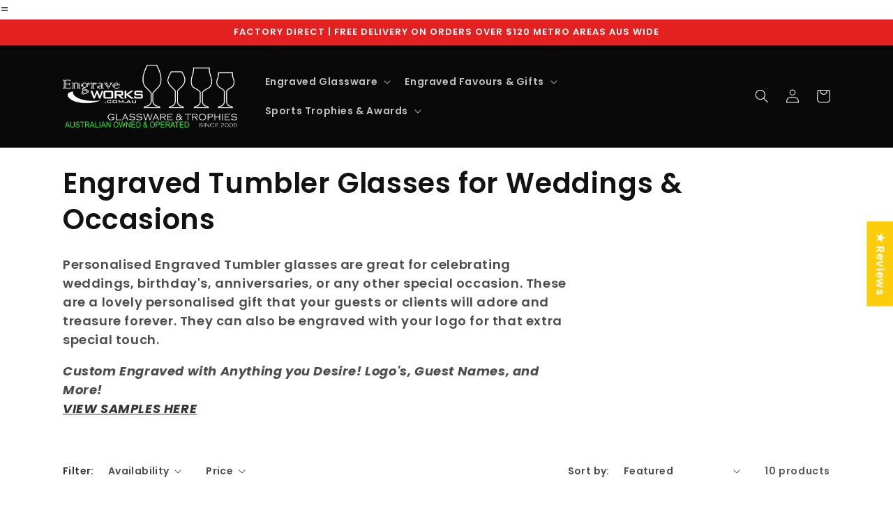

--- FILE ---
content_type: application/javascript
request_url: https://gravity-software.com/js/shopify/cfp_shop36884.js?v=gs4be37c06b7399217ebd58d3b07ffd2e1
body_size: 12792
content:
var comingSoonProducts = { 'boston-mugs': '184', 'cafe-can-mugs': '184', 'cafe-latte-mugs': '184', 'can-dye-sub-mugs': '184', 'can-magic-mugs': '184', 'can-mugs': '184', 'can-polymer-dye-syb-mugs': '184', 'cappuccino-cup-mugs': '184', 'cappuccino-saucer-mugs': '184', 'casablanca-mugs': '184', 'conical-cappuccino-cup-mugs': '184', 'corporate-beer-mugs-engraved': '184', 'espresso-saucer-mugs': '184', 'flare-dye-sub-mugs': '184', 'flare-mugs': '184', 'fuji-dye-sub-mugs': '184', 'fuji-mugs': '184', 'latte-magic-mugs': '184', 'latte-mugs-1': '184', 'manhattan-mugs': '184', 'mini-casablanca-mugs': '184', 'pen-cup-mugs': '184', 'titan-mugs': '184', 'toucan-mugs': '184', 'tulip-espresso-cup-mugs': '184', 'curlz-mugs': '184', 'conical-espresso-cup': '184', 'latte-dye-sub': '184', 'beer-brasserie-glass-with-engraved-logo': '184', 'copy-of-corporate-engraved-beer-brasserie-glass': '184', 'corporate-beer-pilsener-engraved': '184', 'corporate-champagne-glass-engraved': '184', 'corporate-engraved-beer-mug': '184', 'corporate-hi-ball-tumbler-engraved': '184', 'corporate-stemless-wine-glass-engraved': '184', 'corporate-tumbler-engraved': '184', 'corporate-whiskey-quartet-glass-engraved': '184', 'hi-ball-tumbler-engraved-corporate': '184', 'corporate-wine-glass-engraved': '184', 'copy-of-3d-breakthru-athletics-trophies-120mm-595-17fb': '184', '3d-breakthru-athletics-trophies-135mm-595-17fc': '184', '3d-breakthru-athletics-trophies-135mm-595-17ma': '184', '3d-breakthru-athletics-trophies-150mm-595-17mb': '184', '3d-breakthru-athletics-trophies-150mm-595-17mc': '184', 'all-action-hero-athletics-trophies-140mm-742-17fa': '184', 'all-action-hero-athletics-trophies-140mm-742-17ma': '184', 'all-action-hero-athletics-trophies-160mm-742-17fb': '184', 'all-action-hero-athletics-trophies-160mm-742-17mb': '184', 'all-action-hero-athletics-trophies-180mm-742-17mc': '184', 'breakthru-athletics-trophies-150mm-530-17f': '184', 'breakthru-athletics-trophies-150mm-530-17m': '184', 'breakthru-athletics-trophies-175mm-531-17f': '184', 'breakthru-athletics-trophies-175mm-531-17m': '184', 'breakthru-athletics-trophies-200mm-532-17f': '184', 'breakthru-athletics-trophies-200mm-532-17m': '184', 'fanatics-athletics-trophies-115mm-729-17a': '184', 'holystar-athletics-trophies-110mm-587-17a': '184', 'holystar-athletics-trophies-120mm-587-17b': '184', 'layout-athletics-trophies-105mm-744-17': '184', 'layout-athletics-trophies-140mm-745-17': '184', 'layout-athletics-trophies-165mm-746-17': '184', 'little-champs-athletics-trophies-130mm-601s-17f': '184', 'little-champs-athletics-trophies-130mm-601s-17m': '184', '3d-break-thru-aussie-rules-trophies-120mm-595-3': '184', '3d-break-thru-aussie-rules-trophies-120mm-735-3': '184', '3d-break-thru-aussie-rules-trophies-150mm-595a-3': '184', '3d-break-thru-aussie-rules-trophies-150mm-735a-3': '184', '3d-break-thru-aussie-rules-trophies-175mm-595b-3': '184', '3d-break-thru-aussie-rules-trophies-175mm-735b-3': '184', '3d-break-thru-aussie-rules-trophies-200mm-595c-3': '184', '3d-break-thru-aussie-rules-trophies-200mm-735c-3': '184', '3d-break-thru-aussie-rules-trophies-300mm-595d-3': '184', '3d-break-thru-aussie-rules-trophies-300mm-735d-3': '184', 'break-thru-baseball-softball-trophies-135mm-s171803b': '184', 'break-thru-baseball-softball-trophies-150mm-s171803c': '184', '3d-break-thru-basketball-trophies-595-7f': '184', '3d-break-thru-basketball-trophies-595-7m': '184', '3d-break-thru-basketball-trophies-595a-7f': '184', '3d-break-thru-basketball-trophies-595a-7m': '184', '3d-break-thru-basketball-trophies-595b-7f': '184', '3d-break-thru-basketball-trophies-595b-7m': '184', '3d-break-thru-basketball-trophies-595c-7f': '184', '3d-break-thru-basketball-trophies-595c-7m': '184', '3d-break-thru-football-soccer-trophies-120mm-595-9f': '184', '3d-break-thru-football-soccer-trophies-120mm-595-9m': '184', '3d-break-thru-football-soccer-trophies-150mm-595a-9f': '184', '3d-break-thru-football-soccer-trophies-150mm-595a-9m': '184', '3d-break-thru-football-soccer-trophies-175mm-595b-9f': '184', '3d-break-thru-football-soccer-trophies-175mm-595b-9m': '184', '3d-break-thru-football-soccer-trophies-200mm-595c-9f': '184', '3d-break-thru-football-soccer-trophies-200mm-595c-9m': '184', '3d-break-thru-female-football-soccer-trophies-120mm-735-9f': '184', '3d-break-thru-female-football-soccer-trophies-150mm-735a-9f': '184', '3d-break-thru-female-football-soccer-trophies-175mm-735b-9f': '184', '3d-break-thru-female-football-soccer-trophies-200mm-735c-9f': '184', '3d-break-thru-male-football-soccer-trophies-120mm-735-9m': '184', '3d-break-thru-male-football-soccer-trophies-150mm-735a-9m': '184', '3d-break-thru-male-football-soccer-trophies-175mm-735b-9m': '184', '3d-break-thru-male-football-soccer-trophies-200mm-735c-9m': '184', '3d-breakthrough-batsman-cricket-trophies-120mm-595-1bata': '184', '3d-breakthrough-batsman-cricket-trophies-135mm-595-1batb': '184', '3d-breakthrough-batsman-cricket-trophies-150mm-595-1batc': '184', '3d-breakthrough-bowler-cricket-trophies-135mm-595-1bowb': '184', '3d-breakthrough-bowler-cricket-trophies-150mm-595-1bowc': '184', '3d-breakthrough-fielder-cricket-trophies-120mm-595-1flda': '184', '3d-breakthrough-fielder-cricket-trophies-135mm-595-1fldb': '184', '3d-breakthrough-fielder-cricket-trophies-150mm-595-1fldc': '184', 'abstract-metal-on-crystal-golf-trophies-267mm-gg267': '184', 'abstract-metal-on-crystal-golf-trophies-292mm-gg292': '184', 'abstract-metal-on-crystal-golf-trophies-317mm-gg317': '184', 'all-action-batsman-cricket-trophies-185mm-742-1batb': '184', 'all-action-batsman-cricket-trophies-225mm-742-1batc': '184', 'all-action-batsman-cricket-trophies-240mm-742-1batd': '184', 'all-action-batsman-cricket-trophies-270mm-742-1bate': '184', 'all-action-bowler-cricket-trophies-160mm-742-1bowa': '184', 'all-action-bowler-cricket-trophies-185mm-742-1bowb': '184', 'all-action-bowler-cricket-trophies-225mm-742-1bowc': '184', 'all-action-bowler-cricket-trophies-240mm-742-1bowd': '184', 'all-action-bowler-cricket-trophies-270mm-742-1bowe': '184', 'all-action-fielder-cricket-trophies-160mm-742-1flda': '184', 'all-action-fielder-cricket-trophies-225mm-742-1fldb': '184', 'all-action-hero-female-football-soccer-trophies-140mm-742s-9fa': '184', 'all-action-hero-female-football-soccer-trophies-160mm-742s-9fb': '184', 'all-action-hero-female-football-soccer-trophies-200mm-742s-9fc': '184', 'all-action-hero-female-football-soccer-trophies-225mm-742s-9fd': '184', 'all-action-hero-female-football-soccer-trophies-240mm-742s-9fe': '184', 'all-action-hero-female-football-soccer-trophies-270mm-742s-9ff': '184', 'all-action-hero-male-football-soccer-trophies-140mm-742s-9ma': '184', 'all-action-hero-male-football-soccer-trophies-160mm-742s-9mb': '184', 'all-action-hero-male-football-soccer-trophies-200mm-742s-9mc': '184', 'all-action-hero-male-football-soccer-trophies-225mm-742s-9md': '184', 'all-action-hero-male-football-soccer-trophies-250mm-742s-9me': '184', 'all-action-hero-male-football-soccer-trophies-270mm-742s-9mf': '184', 'all-action-hero-fem-aussie-rules-trophies-190mm-742s-3fb': '184', 'all-action-hero-fem-aussie-rules-trophies-225mm-742s-3fc': '184', 'all-action-hero-fem-aussie-rules-trophies-270mm-742s-3fd': '184', 'all-action-hero-aussie-rules-trophy-160mm-742s-3a': '184', 'all-action-hero-aussie-rules-trophies-190mm-742s-3b': '184', 'all-action-hero-aussie-rules-trophies-225mm-742s-3c': '184', 'all-action-hero-aussie-rules-trophies-270mm-742s-3d': '184', 'all-action-hero-aussie-rules-trophies-310mm-742s-3e': '184', 'all-action-hero-aussie-rules-trophies-360mm-742s-3f': '184', 'all-action-hero-baseball-softball-trophies-140mm-742-5ma': '184', 'all-action-hero-baseball-softball-trophies-160mm-742-5fb': '184', 'all-action-hero-baseball-softball-trophies-160mm-742-5mb': '184', 'all-action-hero-baseball-softball-trophies-200mm-742-5fc': '184', 'all-action-hero-baseball-softball-trophies-200mm-742-5mc': '184', 'all-action-series-basketball-trophies-140mm-742-7fa': '184', 'all-action-series-basketball-trophies-140mm-742-7ma': '184', 'all-action-series-basketball-trophies-160mm-742-7fb': '184', 'all-action-series-basketball-trophies-160mm-742-7mb': '184', 'all-action-series-basketball-trophies-200mm-742-7fc': '184', 'all-action-series-basketball-trophies-200mm-742-7mc': '184', 'engraved-sports-trophey-glassware': '184', 'ar-team-shirt-stand-aussie-rules-trophies-133mm-747-3': '184', 'ar-team-shirt-stand-aussie-rules-trophies-165mm-748-3': '184', 'ar-team-shirt-stand-aussie-rules-trophies-195mm-749-3': '184', 'aussie-rules-football-trophies': '184', 'basketball-trophies': '184', 'black-tomahawk-timber-golf-trophies-200mm-x6115': '184', 'black-tomahawk-timber-golf-trophies-235mm-x6115': '184', 'black-tomahawk-timber-golf-trophies-270mm-x6115': '184', 'black-tomahawk-timber-golf-trophies-305mm-x6115': '184', 'black-tomahawk-timber-golf-trophies-340mm-x6115': '184', 'blue-apollo-crystal-golf-trophies-250mm-wc117a': '184', 'blue-apollo-crystal-golf-trophies-275mm-wc117b': '184', 'break-thru-athletics-trophies-150mm-530-3': '184', 'break-thru-athletics-trophies-175mm-531-3': '184', 'break-thru-athletics-trophies-200mm-532-3': '184', 'bronze-medal-golf-trophies-md909b': '184', 'bronze-medal-golf-trophies-mh909b': '184', 'budget-crystal-golf-trophies-125mm-g5035': '184', 'budget-crystal-golf-trophies-125mm-g6019': '184', 'budget-crystal-golf-trophies-155mm-g5036': '184', 'budget-crystal-golf-trophies-155mm-g6020': '184', 'budget-crystal-golf-trophies-175mm-g5037': '184', 'budget-crystal-golf-trophies-175mm-g6021': '184', 'champion-baseball-softball-trophies-150mm-739-5a': '184', 'champion-football-soccer-trophies-150mm-600-1g': '184', 'champion-series-football-soccer-trophies-150mm-600-1s': '184', 'champion-series-football-soccer-trophies-175mm-600-2g': '184', 'champion-series-football-soccer-trophies-175mm-600-2s': '184', 'champion-series-football-soccer-trophies-195mm-600-3g': '184', 'champion-series-football-soccer-trophies-195mm-600-3s': '184', 'champion-series-football-soccer-trophies-225mm-600-4g': '184', 'champion-series-football-soccer-trophies-225mm-600-4s': '184', 'champion-series-football-soccer-trophies-280mm-600-5g': '184', 'champion-series-football-soccer-trophies-280mm-600-5s': '184', 'champion-series-football-soccer-trophies-340mm-600-6g': '184', 'champion-series-football-soccer-trophies-340mm-600-6s': '184', 'champion-series-football-soccer-trophies-450mm-600-7g': '184', 'champion-series-football-soccer-trophies-450mm-600-7s': '184', 'claret-jug-on-round-base-golf-trophies-230mm-g7011': '184', 'claret-jug-on-round-base-golf-trophies-315mm-g7012': '184', 'claret-jug-on-round-base-golf-trophies-355mm-g7013': '184', 'contest-aussie-rules-trophies-175mm-599-3a': '184', 'contest-aussie-rules-trophies-200mm-599-3b': '184', 'contest-aussie-rules-trophies-250mm-599-3c': '184', 'contest-aussie-rules-trophies-300mm-599-3d': '184', 'contest-aussie-rules-trophies-350mm-599-3e': '184', 'contest-aussie-rules-trophies-400mm-599-3f': '184', 'contest-football-soccer-trophies-150mm-599-9fa': '184', 'contest-football-soccer-trophies-175mm-599-9fb': '184', 'contest-football-soccer-trophies-200mm-599-9fc': '184', 'contest-football-soccer-trophies-225mm-599-9fd': '184', 'contest-football-soccer-trophies-250mm-599-9fe': '184', 'crystal-pedestal-golf-trophies-240mm-g6016': '184', 'crystal-pedestal-golf-trophies-265mm-g6017': '184', 'crystal-pedestal-golf-trophies-290mm-g6018': '184', 'crystal-wedge-golf-trophies-200mm-gw217s': '184', 'crystal-wedge-golf-trophies-240mm-gw217m': '184', 'crystal-wedge-golf-trophies-280mm-gw217l': '184', 'crystal-with-black-base-golf-trophies-200mm-cc914s': '184', 'crystal-with-black-base-golf-trophies-230mm-cc914m': '184', 'crystal-with-black-base-golf-trophies-250mm-cc914l': '184', 'cup-trophy-golf-trophies-235mm-g6013': '184', 'cup-trophy-golf-trophies-335mm-g6014': '184', 'cup-trophy-golf-trophies-395mm-g6015': '184', 'curve-ball-aussie-rules-trophies-150mm-768-3a': '184', 'curve-ball-aussie-rules-trophies-175mm-768-3b': '184', 'curve-ball-aussie-rules-trophies-200mm-768-3c': '184', 'curve-ball-basketball-trophy-768-7a': '184', 'curve-ball-basketball-trophy-768-7b': '184', 'curve-ball-basketball-trophy-768-7c': '184', 'curve-ball-basketball-trophies-768-7d': '184', 'curve-ball-basketball-trophies-768-7e': '184', 'curve-ball-football-soccer-trophies-150mm-768-9a': '184', 'curve-ball-football-soccer-trophies-175mm-768-9b': '184', 'curve-ball-football-soccer-trophies-200mm-768-9c': '184', 'curve-ball-football-soccer-trophies-225mm-768-9d': '184', 'curve-ball-football-soccer-trophies-250mm-768-9e': '184', 'dance-trophies': '184', 'dynamo-aussie-rules-trophies125mm-769-3a': '184', 'engraved-glass-gift-sets': '184', 'ar-star-cut-out-with-t-shirt-aussie-rules-trophy-135mm-737-3a': '184', 'dynamo-aussie-rules-trophies-150mm-769-3c': '184', 'ezi-rez-stand-aussie-rules-trophies-175mm-10a-cf3g': '184', 'ezi-rez-stand-aussie-rules-trophies-175mm-10a-cf3m': '184', 'ezi-rez-stand-aussie-rules-trophies-200mm-10b-cf3g': '184', 'ezi-rez-stand-aussie-rules-trophies-200mm-10b-cf3m': '184', 'ezi-rez-stand-aussie-rules-trophies-230mm-10c-cf39g': '184', 'ezi-rez-stand-aussie-rules-trophies-230mm-10c-cf3g': '184', 'ezi-rez-stand-aussie-rules-trophies-230mm-10c-cf3m': '184', 'flexee-aussie-rules-trophy-150mm-750-3': '184', 'handball-aussie-rules-trophies-225mm-778-3d': '184', 'holy-star-generic-athletics-trophies-175mm-587-gd-a': '184', 'holy-star-athletics-trophies-175mm-587c-3': '184', 'inspiration-aussie-rules-trophies-200mm-598-3e': '184', 'little-champs-aussie-rules-trophies-125mm-601g-3': '184', 'little-champs-aussie-rules-trophies-125mm-601s-3': '184', 'little-star-aussie-rules-trophies-130mm-765-3': '184', 'phoenix-aussie-rules-trophies-150mm-770-3c': '184', 'platinum-breakthrough-ar-aussie-rules-trophies-250mm-731-3e': '184', 'platinum-pyramid-ar-aussie-rules-trophies-200mm-730-3d': '184', 'res-ilient-ball-stand-athletics-trophies-180mm-585b-3': '184', 'res-ilient-team-shirt-dress-ball-stand-athletics-trophies-110mm-594a-3': '184', 'res-ilient-team-shirt-dress-ball-stand-aussie-rules-trophies-130mm-594b-3': '184', 'smiley-on-base-aussie-rules-trophy-125mm-755-3': '184', 'speckie-aussie-rules-trophies-275mm-764s-3c': '184', 'spinner-aussie-rules-trophies-112mm-883-3': '184', 'spinner-aussie-rules-trophies-145mm-884-3': '184', 'super-boot-aussie-rules-trophies-280mm-762s-3d': '184', 'swoosh-aussie-rules-trophies-155mm-609-3c': '184', 't-shirt-boot-aussie-rules-trophies-145mm-596-3': '184', 'twisted-boot-athletics-trophies-225mm-763d': '184', 'v-series-aussie-rules-trophies-200mm-736-3c': '184', 'velocity-fem-aussie-rules-trophies-225mm-727-3fd': '184', 'velocity-generic-aussie-rules-trophies-155mm-726-3b': '184', 'velocity-aussie-rules-trophies-225mm-727-3d': '184', 'fanatics-generic-aussie-rules-trophies-155mm-729-gc': '184', 'fanatics-aussie-rules-trophies-155mm-729-3c': '184', 'abstract-football-figurine-football-soccer-trophy-150mm-581-9': '184', 'boot-and-ball-budget-trophy-football-soccer-trophy-85mm-580-9': '184', 'dynamo-football-soccer-trophies-150mm-769-9c': '184', 'ezi-rez-stand-football-soccer-trophies-175mm-10a-cf9f': '184', 'ezi-rez-stand-football-soccer-trophies-175mm-10a-cf9g': '184', 'ezi-rez-stand-football-soccer-trophies-175mm-10a-cf9m': '184', 'ezi-rez-stand-football-soccer-trophies-200mm-10b-cf9f': '184', 'ezi-rez-stand-football-soccer-trophies-200mm-10b-cf9g': '184', 'ezi-rez-stand-football-soccer-trophies-200mm-10b-cf9m': '184', 'ezi-rez-stand-football-soccer-trophies-230mm-10c-cf9f': '184', 'ezi-rez-stand-football-soccer-trophies-230mm-10c-cf9g': '184', 'ezi-rez-stand-football-soccer-trophies-230mm-10c-cf9m': '184', 'f-football-team-shirt-stand-football-soccer-trophies-133mm-747-9f': '184', 'f-football-team-shirt-stand-football-soccer-trophies-133mm-747-9m': '184', 'f-football-team-shirt-stand-football-soccer-trophies-165mm-748-9f': '184', 'f-football-team-shirt-stand-football-soccer-trophies-165mm-748-9m': '184', 'f-football-team-shirt-stand-football-soccer-trophies-195mm-749-9f': '184', 'f-football-team-shirt-stand-football-soccer-trophies-195mm-749-9m': '184', 'fanatics-football-soccer-trophies-155mm-729-9c': '184', 'fanatics-generic-football-soccer-trophies-155mm-729-gc': '184', 'flexee-football-soccer-trophies-150mm-750-9f': '184', 'flexee-football-soccer-trophies-150mm-750-9m': '184', 'flexee-football-soccer-trophies-175mm-752-9f': '184', 'flexee-football-soccer-trophies-175mm-752-9m': '184', 'flexi-rez-football-soccer-trophies-165mm-603-9fa': '184', 'flexi-rez-football-soccer-trophies-165mm-603-9ma': '184', 'flexi-rez-football-soccer-trophies-195mm-603-9fb': '184', 'flexi-rez-football-soccer-trophies-195mm-603-9mb': '184', 'flexi-rez-football-soccer-trophies-210mm-603-9fc': '184', 'flexi-rez-football-soccer-trophies-210mm-603-9mc': '184', 'hand-of-god-football-soccer-trophies-200mm-773-9c': '184', 'holy-star-football-soccer-trophies-175mm-587c-9': '184', 'inspiration-football-soccer-trophies-200mm-598-9fe': '184', 'inspiration-football-soccer-trophies-200mm-598-9me': '184', 'little-champs-football-soccer-trophies-125mm-601g-9f': '184', 'little-champs-football-soccer-trophies-125mm-601g-9m': '184', 'little-champs-football-soccer-trophies-125mm-601s-9f': '184', 'little-champs-football-soccer-trophies-125mm-601s-9m': '184', 'little-star-football-soccer-trophy-130mm-765-9': '184', 'phoenix-football-soccer-trophies-150mm-770-9c': '184', 'platinum-breakthrough-football-soccer-trophies-200mm-731-9md': '184', 'platinum-series-pyramid-football-soccer-trophies-275mm-730-9g': '184', 'raptor-football-soccer-trophies-225mm-612-9e': '184', 'res-ilient-ribbon-wreath-stand-football-soccer-trophies-175mm-593jb-9': '184', 'soulier-dor-football-soccer-trophies-230mm-777-9e': '184', 'star-cut-out-with-t-shirt-football-soccer-trophy-135mm-737-9a': '184', 'striker-female-football-soccer-trophies-225mm-762g-9fd': '184', 'striker-male-football-soccer-trophies-225mm-762g-9md': '184', 'striker-male-football-soccer-trophies-275mm-762g-9mf': '184', 'swoosh-football-soccer-trophies-155mm-609-9c': '184', 't-shirt-boot-football-soccer-trophy-145mm-596-9': '184', 'triumph-series-football-stand-gold-football-soccer-trophies-250mm-725g-9e': '184', 'triumph-series-football-stand-silver-football-soccer-trophies-250mm-725s-9e': '184', 'twisted-boot-football-soccer-trophies-275mm-763e': '184', 'v-series-football-soccer-trophies-200mm-736-9c': '184', 'velocity-female-football-soccer-trophies-250mm-727-9ff': '184', 'velocity-male-football-soccer-trophies-250mm-727-9mf': '184', 'zee-tower-football-soccer-trophies-280mm-608g-9e': '184', 'zee-tower-football-soccer-trophies-280mm-608s-9e': '184', 'engraved-riedel-crystal-wine-glasses': '184', 'corporate-conical-beer-glass-engraved': '184', 'pyramid-ball-stand-cricket-trophies-135mm-728-1a': '184', 'pyramid-ball-stand-cricket-trophies-150mm-728-1b': '184', 'raptor-basketball-trophies-avail-in-5-sizes': '184', 'res-ilient-team-shirt-dress-ball-stand-basketball-trophies-110mm-594a-7': '184', 'res-ilient-team-shirt-dress-ball-stand-basketball-trophies-130mm-594b-7': '184', 'sandwich-cricket-trophies-168mm-597a-1y': '184', 'sandwich-cricket-trophies-195mm-597b-1y': '184', 'sandwich-with-antique-gold-ball-cricket-trophies-168mm-s15-0810': '184', 'sandwich-with-antique-gold-ball-cricket-trophies-168mm-s15-0812': '184', 'sandwich-with-antique-gold-ball-cricket-trophies-195mm-s15-0811': '184', 'sandwich-with-antique-gold-ball-cricket-trophies-195mm-s15-0813': '184', 'team-shirt-stand-female-basketball-trophies-747-7f': '184', 'team-shirt-stand-female-basketball-trophies-748-7f': '184', 'team-shirt-stand-female-basketball-trophies-749-7f': '184', 'team-shirt-stand-male-basketball-trophies-747-7m': '184', 'team-shirt-stand-male-basketball-trophies-748-7m': '184', 'team-shirt-stand-male-basketball-trophies-749-7m': '184', 'triumph-basketball-trophies-725s-7a': '184', 'triumph-basketball-trophies-725s-7b': '184', 'triumph-basketball-trophies-725s-7c': '184', 'v-series-ball-stand-cricket-trophies-150mm-736-1a': '184', 'v-series-ball-stand-cricket-trophies-175mm-736-1b': '184', 'v-series-ball-stand-cricket-trophies-200mm-736-1c': '184', 'velocity-batsman-cricket-trophies-727-1bata': '184', 'velocity-bowler-cricket-trophies-727-1bowa': '184', 'velocity-fielder-cricket-trophies': '184', 'velocity-generic-basketball-trophies-726-7a': '184', 'velocity-generic-basketball-trophies-726-7b': '184', 'velocity-generic-cricket-trophies': '184', 'velocity-basketball-trophies-avail-in-4-sizes': '184', 'victory-ball-stand-cricket-trophies-150mm-741-1a': '184', 'victory-ball-stand-cricket-trophies-175mm-741-1b': '184', 'little-star-tennis-trophies-130mm': '184', 'male-golfer-silver-golf-trophies-3-sizes': '184', 'midnight-metal-golf-trophies-3-sizes': '184', 'on-the-blocks-swimming-trophies': '184', 'phoenix-series-basketball-trophies-avail-in-3-sizes': '184', 'raised-ball-silver-golf-trophies': '184', 'shazam-golfer-golf-trophies-150mm-11617a': '184', 'shazam-golfer-golf-trophies-175mm-11617b': '184', 'shazam-golfer-golf-trophies-200mm-11617c': '184', 'shield-series-athletics-trophies': '184', 'shield-series-baseball-softball-trophies': '184', 'shield-series-basketball-trophies-avail-in-3-sizes': '184', 'shield-series-bronz-swimming-trophies-avail-in-3-sizes': '184', 'shield-series-cricket-trophies': '184', 'shield-series-swimming-trophies-avail-in-3-sizes': '184', 'shield-series-tennis-trophies-avail-in-3-sizes': '184', 'shield-theme-gold-golf-trophies-130mm-13517': '184', 'shield-theme-gold-golf-trophies-160mm-13617': '184', 'shield-theme-gold-golf-trophies-210mm-13717': '184', 'shooting-star-series-athletics-trophies': '184', 'shooting-star-swimming-trophies-avail-in-2-sizes': '184', 'silver-cup-dance-trophies-avail-in-3-sizes': '184', 'silver-cup-dance-trophies-d17-1709-avail-in-4-sizes': '184', 'silver-medal-golf-trophies-md909s': '184', 'silver-medal-golf-trophies-mh909s': '184', 'silver-star-series-athletics-trophies': '184', 'silver-star-series-baseball-softball-trophies': '184', 'silver-star-series-swimming-trophies-avail-in-3-sizes': '184', 'silver-star-series-tennis-trophies-avail-in-3-sizes': '184', 'smash-gold-silver-golf-trophies-155mm-23017b': '184', 'storm-tower-basketball-trophies-avail-in-5-sizes': '184', 'swoosh-series-baseball-softball-trophies': '184', 'swoosh-series-cricket-trophies': '184', 'swoosh-series-tennis-trophies-avail-in-3-sizes': '184', 'copy-of-cricket-trophies-3d-break-thru-series': '184', 'the-ball-golf-trophies-125mm-13917a': '184', 'the-ball-golf-trophies-155mm-13917b': '184', 'the-ball-golf-trophies-185mm-13917c': '184', 'copy-of-golden-pinnacle-basketball-trophies-avail-in-3-sizes': '184', 'velocity-series-athletics-trophies': '184', 'winner-basketball-trophies-avail-in-3-sizes': '184', 'zee-tower-basketball-trophies-avail-in-3-sizes': '184', 'aussie-rules-football-trophies-australia': '10359', 'rugby-trophies': '184', 'rugby-trophies-australia': '10359', 'netball-trophies': '184', 'netball-trophies-australia': '10359', 'dance-trophies-australia': '184', 'summer-sports-trophies-australia': '10359', 'winter-sports-trophies-australia': '10359', 'football-trophies-australia': '184'}; 

textGetAQuote = "Request a Quote Now!";
isenabled = 1;
gsShopId = 36884;
hideAddToCart = 1;
enableElPhone = 0;
elementsSortOrder = 1;
phoneNumberQoute = "1300 66 46 58";
hideprice = 1;
showgetaquote = 0;
showaddtoquote = 0;
addquotebuttontext = "Add to quote";
gscBack = "#e9e9e9";
gscFont = "#333333";
phoneNumberText = "or Call for price";

/*
 * LICENSE NOTE
 * The owner of copyrights for this code is Gravity Software Ltd.
 * In order to use the code you need to install Call For Price application available on shopify appstore.
 * Do not use otherwise. Do not re-distribute. 
 */

/*
textGetAQuote = 'Get a Quote';
hideAddToCart = true;
enableElPhone = 1;
elementsSortOrder = 1;
phoneNumberQoute = '1-847-555-5558';
*/

var foundProductPage = '';

enableElGetQuote = 1;
textGetAQuoteOther = textGetAQuote;
marginTopTelephone = 5;
isFound = false;
dateAppended = false;
buttonStyleForceTheme = true;
buttonStyleClasses = "";
topMediaParentCFP = false;
priceFoundInSection = false;
dialogGS = null;
formGS = null;
GSformId = 0;
hidePrices = hideprice;
badgeCSColor = "#4f4f4f";
replacedSoldOut = false;
comingsoontext = textGetAQuote;
stylesappended = false;
quickViewButtons = [];
hideGetAQuoteOther = true;

textGetAQuoteHeader = 'Get a quote';
if(window.location.href.indexOf('apelacionesamazon') > 0) {
textGetAQuoteHeader = 'Solicitud de presupuesto';
}

if(window.location.href.indexOf('motorkaa') > 0) {
textGetAQuoteHeader = '&nbsp;';
}

if(window.location.href.indexOf('agua') > 0) {
textGetAQuoteHeader = '&nbsp;';
}

if(window.location.href.indexOf('refur') > 0) {
textGetAQuoteHeader = 'Refurbees Help Form';
}

if(window.location.href.indexOf('ipx360') > 0) {
textGetAQuoteHeader = 'request info/quote';
}

if(window.location.href.indexOf('eaglepens') > 0) {
textGetAQuoteHeader = '';
}

(function($){
	
	$.fn.getStyles = function(only, except) {
		
		// the map to return with requested styles and values as KVP
		var product = {};
		
		// the style object from the DOM element we need to iterate through
		var style;
		
		// recycle the name of the style attribute
		var name;
		
		// if it's a limited list, no need to run through the entire style object
		if (only && only instanceof Array) {
			
			for (var i = 0, l = only.length; i < l; i++) {
				// since we have the name already, just return via built-in .css method
				name = only[i];
				product[name] = this.css(name);
			}
			
		} else {
		
			// prevent from empty selector
			if (this.length) {
				
				// otherwise, we need to get everything
				var dom = this.get(0);
				
				// standards
				if (window.getComputedStyle) {
					
					// convenience methods to turn css case ('background-image') to camel ('backgroundImage')
					var pattern = /\-([a-z])/g;
					var uc = function (a, b) {
							return b.toUpperCase();
					};			
					var camelize = function(string){
						return string.replace(pattern, uc);
					};
					
					// make sure we're getting a good reference
					if (style = window.getComputedStyle(dom, null)) {
						var camel, value;
						// opera doesn't give back style.length - use truthy since a 0 length may as well be skipped anyways
						if (style.length) {
							for (var i = 0, l = style.length; i < l; i++) {
								name = style[i];
								camel = camelize(name);
								value = style.getPropertyValue(name);
								product[camel] = value;
							}
						} else {
							// opera
							for (name in style) {
								camel = camelize(name);
								value = style.getPropertyValue(name) || style[name];
								product[camel] = value;
							}
						}
					}
				}
				// IE - first try currentStyle, then normal style object - don't bother with runtimeStyle
				else if (style = dom.currentStyle) {
					for (name in style) {
						product[name] = style[name];
					}
				}
				else if (style = dom.style) {
					for (name in style) {
						if (typeof style[name] != 'function') {
							product[name] = style[name];
						}
					}
				}
			}
		}
		
		// remove any styles specified...
		// be careful on blacklist - sometimes vendor-specific values aren't obvious but will be visible...  e.g., excepting 'color' will still let '-webkit-text-fill-color' through, which will in fact color the text
		if (except && except instanceof Array) {
			for (var i = 0, l = except.length; i < l; i++) {
				name = except[i];
				delete product[name];
			}
		}
		
		// one way out so we can process blacklist in one spot
		return product;
	
	};
	
	// sugar - source is the selector, dom element or jQuery instance to copy from - only and except are optional
	$.fn.copyCSS = function(source, only, except) {
		var styles = $(source).getStyles(only, except);
		this.css(styles);
		
		return this;
	};
	
})(jQuery);

var loadScript = function(url, callback){

    var script = document.createElement("script")
    script.type = "text/javascript";
 
    if (script.readyState){  //IE
        script.onreadystatechange = function(){
            if (script.readyState == "loaded" ||
                    script.readyState == "complete"){
                script.onreadystatechange = null;
                callback();
            }
        };
    } else {  //Others
        script.onload = function(){
            callback();
        };
    }
 
    script.src = url;
    document.getElementsByTagName("head")[0].appendChild(script);

};

function getQuotHTML() {
       
        var forceFontSize = '';

    if(jQCfp("body").css("font-family").indexOf("Arapey") > -1)
        {
        forceFontSize = ' font-size: 22px; ';
        }


    var buttonGetQuote = '<button id="create-user" style="display: block !important; margin-top: 20px; margin-bottom: 10px;">' + textGetAQuote + '</button>';
    var buttonPhoneNr = '<p style="' + forceFontSize + ' margin-top: ' + marginTopTelephone + 'px; margin-bottom: 20px; clear: both;">' + phoneNumberText + ': <a href="tel:' + phoneNumberQoute + '">' + phoneNumberQoute + '</a></p>';
    
    var btnsContent = '';
    
    if(elementsSortOrder == 1) {
        if(enableElGetQuote) { 
            btnsContent += buttonGetQuote;
        }   
        if(enableElPhone) {
            btnsContent += buttonPhoneNr;
        }        
    }   
    
    if(elementsSortOrder == 2) {
        if(enableElPhone) { 
            btnsContent += buttonPhoneNr;
        }        
        if(enableElGetQuote) {
            btnsContent += buttonGetQuote;
        }   
    }   
    return btnsContent + '<div id="dialog-form" title="' + textGetAQuoteHeader + '"></div>';
    //return btnsContent + '<div id="dialog-form" title="' + textGetAQuoteHeader + '"><form><fieldset><label for="name">Name</label><input type="text" name="name" id="name" value="" placeholder="Your name" class="text ui-widget-content ui-corner-all"><label for="email">E-mail</label><input type="text" name="email" id="email" placeholder="Your e-mail" class="text ui-widget-content ui-corner-all"><label for="telephonenr">Telephone</label><input type="text" name="telephonenr" id="telephonenr" placeholder="Optional" class="text ui-widget-content ui-corner-all"><input type="submit" tabindex="-1" style="position:absolute; top:-1000px"></fieldset></form></div>';
}


function replaceTextRecursiveEach($element){
    $element.children().each(function () {
        var $currentElement = jQCfp(this);
        if(jQCfp(this).text() != '') {
            //jQCfp(this).text("Get Notified");
	    //jQCfp(this).attr("class", "");

var csElement = this;

jQCfp(document).on('change', this, function() {   
            jQCfp(csElement).text(textGetAQuote);
            jQCfp(csElement).attr("onlick", "return false;");
            jQCfp(csElement).attr("id", "REMOVEDID2");
	    jQCfp(csElement).attr('disabled','disabled');
});

            jQCfp(this).text(textGetAQuote);
	    jQCfp(this).attr("onlick", "return false;");
	    jQCfp(this).attr("id", "REMOVEDID2");
	    jQCfp(this).attr('disabled','disabled');
            
            setTimeout(function() {
                    jQCfp(csElement).text(textGetAQuote);
                    jQCfp(csElement).attr("onlick", "return false;");
                    jQCfp(csElement).attr("id", "REMOVEDID2");
                    jQCfp(csElement).attr('disabled','disabled');
            }, 500);            
            
        }
        replaceTextRecursiveEach($currentElement);
    });
}

function replaceTextRecursiveEach0($element){

var csElement = $element;

jQCfp(document).on('change', $element, function() {   
            jQCfp(csElement).text(textGetAQuote);
            jQCfp(csElement).attr("onlick", "return false;");
            jQCfp(csElement).attr("id", "REMOVEDID2");
	    jQCfp(csElement).attr('disabled','disabled');
});

	    //$element.attr("class", "");
            $element.text(textGetAQuote);
            $element.attr("onlick", "return false;");
            $element.attr("id", "REMOVEDID2");
	    $element.attr('disabled','disabled');
}


function replaceTextRecursiveEach2($element){
//alert($element.text());
        if($element.text().indexOf("Sold") >= 0) {
	    //jQCfp(this).text("Get Notified");
            $element.text(textGetAQuote);
	    $element.attr("onlick", "return false;");
        }

    $element.each(function () {
        var $currentElement = jQCfp(this);
        if(jQCfp(this).text().indexOf("Sold") >= 0) {
            //jQCfp(this).text("Get Notified");
            jQCfp(this).text(textGetAQuote);
	    jQCfp(this).attr("onlick", "return false;");
        }
        replaceTextRecursiveEach2($currentElement);
    });
}

function replaceTextRecursiveEach3($element){
    $element.children(":visible").each(function () {
        var $currentElement = jQCfp(this);
	var textLower = jQCfp(this).text().toLowerCase();
	var indexOfSold = textLower.indexOf("sold");
	var indexOfOut = textLower.indexOf("out of");
        if(indexOfSold == 0 || indexOfSold == 1 || indexOfOut == 0 || indexOfOut == 1 || textLower.indexOf("uppseld") > 0 || textLower.indexOf("stock") > 0 || textLower.indexOf("unavail") > 0) {
           //jQCfp(this).text("Get Notified");
            jQCfp(this).text(textGetAQuoteOther);
	    jQCfp(this).attr("id", "REMOVEDID4");
            replacedSoldOut = true;
        }
        replaceTextRecursiveEach3($currentElement);
    });
}


var findMediaTopParentCFP = function(firstImageElement, buttonsGS){
    var topLevelElement = jQCfp(firstImageElement);
    var previousTopLevelElement = topLevelElement;
    
    while(true) {
        previousTopLevelElement = topLevelElement;
        topLevelElement = topLevelElement.parent();
        
        if(topLevelElement.prop("tagName") == undefined) {
            return false;
        }
        
        var nodeName = topLevelElement.prop("tagName").toLowerCase();
        if(nodeName == "body") {
            return false;
        }

        var topLevelFound = false;
        jQCfp.each( buttonsGS, function( index, button ) {
            //console.log(button);
            if(jQCfp.contains(topLevelElement.get(0), button)) {
                topLevelFound = true;
            }
        }); 
        
        if(topLevelFound) {
            return previousTopLevelElement;
        }
    }
    return false;
};

var loopForPrice = function (parentElement) {
    
    if(hideprice != 1) {
        return;
    }
    
    jQCfp( "img" ).each(function() {                
        if(topMediaParentCFP == false) {
            topMediaParentCFP = findMediaTopParentCFP(this, parentElement);
        }
    });
   
    if(topMediaParentCFP == false) {
    
    jQCfp( "[class*=image]" ).each(function() {
        if(topMediaParentCFP == false) {
            topMediaParentCFP = findMediaTopParentCFP(this, parentElement);
        }
    });
    }  
 
    if(topMediaParentCFP != false) {
        //jQCfp(topMediaParentCFP).parent().css("background-color", '#1111cc'); 
    }
    
    priceFoundInSection = false;
    
    if(topMediaParentCFP == false) {
        //topMediaParentCFP = topMediaParent;
    }

var elementToValidate;

if(topMediaParentCFP == false) {
    elementToValidate = jQCfp(jQCfp("body").get(0));
}
else {
    elementToValidate = topMediaParentCFP.parent();    
}    

    loopForQtyChildrenAndReplace(elementToValidate);    
    while(true) {

            var nodeName = elementToValidate.prop("tagName").toLowerCase();
            if((nodeName == "body") || (nodeName == "html") || (priceFoundInSection == true)) {
                return false;
            }
        
            loopForPriceChildrenAndReplace(elementToValidate);
            elementToValidate = elementToValidate.parent();
    }
}

var loopForQtyChildrenAndReplace = function (parentElement) {
    
    if(parentElement == null) {
        return;
    }

    var Nodecontent = "";
        try {
            var elementHash = getHashBasicCFP(parentElement);
            if(elementHash.indexOf("qty") >= 0 || elementHash.indexOf("quantity") >= 0) {           
                if(parentElement.html().toLowerCase().indexOf("add") == -1) {
                    parentElement.remove();
                }
            } 
        }
        catch(err) {
            return false;
        }
        parentElement.children().each(function () {
            loopForQtyChildrenAndReplace(jQCfp(this));
        });
        return false;        
}

var loopForPriceChildrenAndReplace = function (parentElement) {
    
    if(parentElement == null) {
        return;
    }

    var Nodecontent = "";
        try {
            var elementHash = getHashBasicCFP(parentElement);
//            if(elementHash.indexOf("price") >= 0) {           
if((elementHash.indexOf("price") >= 0) && (elementHash.indexOf("product-page--price-n-button-wrapper") == -1)) {
                priceFoundInSection = true;
                parentElement.remove();
            } 
        }
        catch(err) {
            return false;
        }
        parentElement.children().each(function () {
            loopForPriceChildrenAndReplace(jQCfp(this));
        });
        return false;        
}

var loopForPriceChildrenAndReplaceOther = function (parentElement, skipFirst) {
    
    if(hideprice != 1) {
        return;
    }    
    
    if(parentElement == null) {
        return;
    }

    if(jQCfp(parentElement).find(".grid-link__meta").length > 0) {
        jQCfp(parentElement).find(".grid-link__meta").remove();
    }

    var Nodecontent = "";
        try {
                if(!skipFirst) {
                var elementHash = getHashBasicCFP(parentElement);
                if(elementHash.indexOf("price") >= 0) {           
                    parentElement.remove();
                } 
            }
        }
        catch(err) {
            return false;
        }
        parentElement.children().each(function () {
            loopForPriceChildrenAndReplaceOther(jQCfp(this), false);
        });
        return false;        
}

function getHashBasicCFP(elementForHash) {
	var hash = '';
	//elementForHash = jQCfp(elementForHash);
	if(hasValueCFP(jQCfp(elementForHash).attr('class')) != false) {
		hash = hash + jQCfp(elementForHash).attr('class');
	}

        if(hasValueCFP(jQCfp(elementForHash).attr('id')) != false) {
                hash = hash + jQCfp(elementForHash).attr('id');
        }

        if(hasValueCFP(jQCfp(elementForHash).attr('name')) != false) {
                hash = hash + jQCfp(elementForHash).attr('name');
        }

	return hash.toLowerCase();
}


var loopForPriceOLD = function (parentElement) {
    if(loopForPriceChildrenAndReplace(parentElement)) {
        return true;
    }
    //return loopForPrice(parentElement.parent());
}

var loopForPriceChildrenAndReplaceOLD = function (parentElement) {
    
    // if has price change
    //parentElement 
    
    if(parentElement == null) {
        return;
    }

    var Nodecontent = "";
        try {
            Nodecontent = parentElement.clone().children().remove().end().text();
            //console.debug(Nodecontent);
            var regexTest = /(?=.)\£(([1-9][0-9]{0,2}(,[0-9]{3})*)|[0-9]+)?(\.[0-9]{1,2})?/;
            if(regexTest.test(Nodecontent)) {
                jQCfp(parentElement).css("background-color", '#1111cc');               
                parentElement.remove();
                return true;
            } 
        }
        catch(err) {
            return false;
        }
        parentElement.children().each(function () {
            loopForPriceChildrenAndReplace(jQCfp(this));
        });
        return false;        
}

function goParentOtherFinal($element, isFirst){
        var parentElement = jQCfp($element).parent();
        if(isFirst) {
        parentElement = $element;
        }
        var isFoundFinal = false;
        jQCfp(parentElement).find('img').each(function () {
                if(!jQCfp.contains($element.get(0), this)) {
                        isFoundFinal = true;
                }
        });
        if(isFoundFinal) {
                return $element;
        }

        var nodeName = parentElement.prop("tagName").toLowerCase();
        if(nodeName == "body") {
            return false;
        }

        return goParentOtherFinal(parentElement, false);
}

var copyCSSAndReset = function(sourceBtn, cmButton) {
    
    jQCfp(cmButton).attr("style", "");
    
    var minWidthBasedOnOld = jQCfp(sourceBtn).width();
    jQCfp(cmButton).copyCSS(jQCfp(sourceBtn));
    jQCfp(cmButton).css("min-width", minWidthBasedOnOld);
    jQCfp(cmButton).css("width", "auto");
    jQCfp(cmButton).attr("onlick", "return false;");
    jQCfp(cmButton).attr("value", textGetAQuote); 
    jQCfp(cmButton).attr("class", ""); 
    jQCfp(cmButton).attr("style", jQCfp(cmButton).attr("style") + "; margin-top: 20px !important; margin-bottom: 10px !important; ");
    jQCfp(cmButton).show();
    var nodeName = cmButton.prop("tagName").toLowerCase();
    if(nodeName == "button") {
        jQCfp(cmButton).html(textGetAQuote);
    }                           
    return jQCfp(cmButton);
}

var copyCSSAndReset2 = function(sourceBtn, cmButton, sourceBtnStyle) {

    jQCfp(cmButton).attr("style", "");

    var minWidthBasedOnOld = jQCfp(sourceBtn).width();
    jQCfp(cmButton).copyCSS(jQCfp(sourceBtnStyle));
    jQCfp(cmButton).css("min-width", minWidthBasedOnOld);
    jQCfp(cmButton).css("width", "auto");
    jQCfp(cmButton).attr("onlick", "return false;");
    jQCfp(cmButton).attr("value", textGetAQuote);
    jQCfp(cmButton).attr("class", "");
    jQCfp(cmButton).attr("style", jQCfp(cmButton).attr("style") + "; margin-top: 20px !important; margin-bottom: 10px !important; ");
    jQCfp(cmButton).show();
    var nodeName = cmButton.prop("tagName").toLowerCase();
    if(nodeName == "button") {
        jQCfp(cmButton).html(textGetAQuote);
    }
    return jQCfp(cmButton);
}


var enableComingSoonForm = function(form, date) {

    jQCfp(form).find("select").each(function()
      { 
        //jQCfp(this).attr('disabled','disabled');  
      });

    jQCfp(form).find("input").each(function()
      { 
        //jQCfp(this).attr('disabled','disabled');
      });

      //var isFound = false;
var selectorLength =  jQCfp(form).find('button, input[type="submit"], input[type="button"]').length;
    jQCfp(form).find('button, input[type="submit"], input[type="button"]').each(function(index) {
        if(isFound == true) {
	return;
	}
        
        if(!hideprice) {
            jQCfp( "img" ).each(function() {
                if(topMediaParentCFP == false) {
                    topMediaParentCFP = findMediaTopParentCFP(this, jQCfp(this).parent());
                }
            });    
        }            
        
	//var hash = jQCfp(this).attr('id') + jQCfp(this).attr('name') + jQCfp(this).text();
	var hash = getHash(this);
        if(selectorLength == 1 || hash.indexOf("Add") >= 0 || hash.indexOf("add") >= 0 || hash.indexOf("atc-button") >= 0 || hash.indexOf("Buy") >= 0 || hash.indexOf("buy") >= 0 || hash.indexOf("Sold") >= 0 || hash.indexOf("sold") >= 0) {

if((window.location.href.indexOf('ipx360') > 0)) {
//jQCfp("form input").remove();
jQCfp("form label").remove();
}

	    isFound = true;
            //jQCfp(this).replaceWith("<button onclick=\"return false;\">Coming soon</button>");
            //jQCfp(this).attr("onlick", "return false;");
            //jQCfp(this).clone().appendTo( jQCfp(this).parent());
            //if(date != '') {
	if(date != '-1' && date != '') {
                jQCfp(this).parent().append( getQuotHTML() );
                loopForPrice(jQCfp(this).parent());
            }
                        
            copyCSSAndReset(jQCfp(this), jQCfp("#create-user"));
            jQCfp("#create-user").css("visibility", "visible");            
            if(hideAddToCart) {
		jQCfp(".add-to-cart-loader").remove();
                jQCfp(this).attr('disabled','disabled');
                jQCfp(this).remove();
            }
            
            
            //buttonStyleClasses = jQCfp(this).attr('class');
	}
        else {
            //jQCfp(this).attr('disabled','disabled');
        }
    }); 

    if(isFound) {
	return true;	
    }   
	return false;
}

var enableComingSoonFormAnyForm = function(form, date) {

    jQCfp(form).find("select").each(function()
      {
        //jQCfp(this).attr('disabled','disabled');
      });

    jQCfp(form).find("input").each(function()
      {
        //jQCfp(this).attr('disabled','disabled');
      });

    var selectorLength =  jQCfp(form).find('button, input[type="submit"], input[type="button"]').length;
    jQCfp(form).find('button, input[type="submit"], input[type="button"]').each(function(index) {
        if(isFound == true) {
        return;
        }
        
        if(!hideprice) {
            jQCfp( "img" ).each(function() {
                if(topMediaParentCFP == false) {
                    topMediaParentCFP = findMediaTopParentCFP(this, jQCfp(this).parent());
                }
            });    
        }                
        
        var hash = getHash(this);
        if(hash.indexOf("Add") >= 0 || hash.indexOf("add") >= 0 || hash.indexOf("Buy") >= 0 || hash.indexOf("buy") >= 0 || hash.indexOf("Sold") >= 0 || hash.indexOf("sold") >= 0) {
            isFound = true;
            //if(date != '') {
	if(date != '-1' && date != '') {
                jQCfp(this).parent().append( getQuotHTML() );
                loopForPrice(jQCfp(this).parent());
            }
            
            copyCSSAndReset(jQCfp(this), jQCfp("#create-user"));
            
            if(hideAddToCart) {                              
                jQCfp(this).attr('disabled','disabled');
                jQCfp(this).remove();
            }
            //buttonStyleClasses = jQCfp(this).attr('class');
        }
        else {
            //jQCfp(this).attr('disabled','disabled');
        }
    });

    if(isFound) {
        return true;
    }
        return false;
}

var enableComingSoonFormByPars = function(form, date) {
     if(isFound) {
         return false;
     }
     if(!isFound) {
        jQCfp(form).children().each(function(index) {
	    var hash = jQCfp(this).clone().children().remove().end().text().toLowerCase();

	    if(hash.indexOf("out ") >= 0 || hash.indexOf("Out of") >= 0 || hash.indexOf("Sold ") >= 0 || hash.indexOf("sold ") >= 0 || hash.indexOf("add ") >= 0 || hash.indexOf("Add ") >= 0) {

                if((typeof jQCfp(this).attr("class")  !== typeof undefined) && jQCfp(this).attr("class").indexOf("sca-") > -1) {
                        return;
                }
                
                if(!hideprice) {
                    jQCfp( "img" ).each(function() {
                        if(topMediaParentCFP == false) {
                            topMediaParentCFP = findMediaTopParentCFP(this, jQCfp(this).parent());
                        }
                    });    
                }                
                
                isFound = true;
                
                copyCSSAndReset(jQCfp(this), jQCfp("#create-user"));
                
                if(hideAddToCart) {
                    jQCfp(this).attr('disabled','disabled');
                    jQCfp(this).remove();
                }
                //buttonStyleClasses = jQCfp(this).attr('class');
            }
            else {
                //jQCfp(this).attr('disabled','disabled');
            }
	    
	    if(!isFound) {	
	    	enableComingSoonFormByPars(this, date)  
	    }
        });
            
        if(isFound && (!dateAppended)) {
		dateAppended = true;
                //if(date != '') {
		if(date != '-1' && date != '') {
                    jQCfp(form).parent().append( getQuotHTML() );
                    loopForPrice(jQCfp(this).parent());
                }
        }
    }
    return isFound;
}

var productLinkValidate = function(gslinkSource, gssublink) {

    if(gslinkSource == undefined) {
        return false;
    }

    if(gslinkSource.indexOf(gssublink) == -1) {
        return false;
    }

	if(gslinkSource.indexOf("/products/") > 0) {
		var splitByProd = gslinkSource.split("/products");
		gslinkSource = splitByProd[1];
	}

	if(gslinkSource.indexOf("products/") > 0) {
		var splitByProd = gslinkSource.split("products");
		gslinkSource = splitByProd[1];
	}

    gslinkSource = gslinkSource.replace("/", "");

    try {
    var splittUrl = gslinkSource.split(gssublink);
    if(splittUrl[1].length == 0 && splittUrl[0].length == 0) {
        return true;
    }

    var firstCharacter = splittUrl[1].charAt(0);
    if(firstCharacter == '?' || firstCharacter == '#' || firstCharacter == '&' || firstCharacter == "^" || firstCharacter == "$" || firstCharacter == "/" || firstCharacter == "\\" || firstCharacter == "[" || firstCharacter == ":" || firstCharacter == ";" || firstCharacter == "." || firstCharacter == ",") {
        return true;
    }
    else {
        return  false;
    }
    }
    catch(err) {
        
    }     
}

var productPageComingSoon = function(jQCfp) {
    var currentUrl = jQCfp(location).attr('href');
    if(currentUrl.indexOf("products") == -1) {
        return false;
    }
    var splitUrl = currentUrl.split("/products");
    currentUrl = splitUrl[1];    
    
    var productPageFound = false;
    jQCfp.each( comingSoonProducts, function( productUrl, date ) {
    productUrl = encodeURI(productUrl);            
      if(productLinkValidate(currentUrl, productUrl)) {

	  jQCfp(jQCfp("body").get(0)).append("<style> .shopify-payment-button__button, .shopify-payment-button__more-options, .product-or { display: none !important; } .ui-button-icon-only { min-width: unset !important; } #satcb_bar { display: none !important; } </style>");

          foundProductPage = productUrl;
          GSformId = date;

     
 	  var addButtonFound = false; 


          jQCfp('form[action="/cart/add"]').each(function(index) {
	      if(!addButtonFound) {
                if(window.location.href.indexOf('alphascience') > 0) {
                if(jQCfp(this).hasClass("variants")) {
                return;
                }
                }
              	addButtonFound = enableComingSoonForm(this, date);
	      }
          });

          if(!isFound) {
          jQCfp('form[action="/cart/add"]').each(function(index) {
              if(!addButtonFound) {
                addButtonFound = enableComingSoonFormByPars(this, date);
              }
          });
          }

          if(!isFound) {
          jQCfp('form').each(function(index) {
              if(!addButtonFound) {
                addButtonFound = enableComingSoonFormAnyForm(this, date);
              }
          });
          }

        if(!isFound) {
            jQCfp("body").find('span, div, p, #request-price').each(function(index) {
                var hash = jQCfp(this).clone().children().remove().end().text();


                if(hash.indexOf("Not available") >= 0 || hash.indexOf("Sold ") >= 0 || hash.indexOf("sold ") >= 0 || hash.indexOf("Price") >= 0) {
                    if((typeof jQCfp(this).attr("class")  !== typeof undefined) && jQCfp(this).attr("class").indexOf("sca-") > -1) {
                            return;
                    }                    
                    isFound = true;
                    //if(date != '') {
			if(date != '-1' && date != '') {
                        jQCfp(this).parent().append( getQuotHTML() );
                        loopForPrice(jQCfp(this).parent());
                    }
                    jQCfp(this).attr("onlick", "return false;");
                    jQCfp(this).attr("type", "button");
                    
                    copyCSSAndReset(jQCfp(this), jQCfp("#create-user"));
                    
                    if(hideAddToCart) {
                        jQCfp(this).attr('disabled','disabled');
                        jQCfp(this).remove();
                    }
                    //buttonStyleClasses = jQCfp(this).attr('class');
                }
                else {
                    //jQCfp(this).attr('disabled','disabled');
                }
            });
        }

        if(!isFound) {
          jQCfp('form').each(function(index) {
              if(!addButtonFound) {
                enableComingSoonFormByPars(this, date);
              }
          });
        }

        if(!isFound) {
            if(window.location.href.indexOf("almaaudio") > 0) {
            jQCfp("body").find('#notify-me').each(function(index) {

                if(true) {
                    if((typeof jQCfp(this).attr("class")  !== typeof undefined) && jQCfp(this).attr("class").indexOf("sca-") > -1) {
                            return;
                    }
                    isFound = true;
                    //if(date != '') {
			if(date != '-1' && date != '') {
                        jQCfp(this).parent().append( getQuotHTML() );
                       // loopForPrice(jQCfp(this).parent());
                    }
                    jQCfp(this).attr("onlick", "return false;");
                    jQCfp(this).attr("type", "button");

                    var buttonQuoteGS = copyCSSAndReset2(jQCfp(this), jQCfp("#create-user"), jQCfp("#email-submit"));
                    //jQCfp(buttonQuoteGS).attr("style", "");
                    //jQCfp(buttonQuoteGS).removeClass("ui-button");
                    jQCfp(buttonQuoteGS).attr("class", "btn styled-submit");

                    if(hideAddToCart) {
                        jQCfp(this).attr('disabled','disabled');
                        jQCfp(this).remove();
                    }
                    //buttonStyleClasses = jQCfp(this).attr('class');
                }
                else {
                    //jQCfp(this).attr('disabled','disabled');
                }
            });
        }
        }

        productPageFound = true;
      }
    });    
    return productPageFound;
}

var otherSectionsComingSoon = function(jQCfp, skipCurrentProduct) {
if(window.location.href.indexOf('refur') > 0) {
return;
}

jQCfp('a[href*="products"]').each(function(index) {
	if(foundProductPage != '') {
            if(jQCfp(this).attr('href').indexOf(foundProductPage) > 0) {
                    return;
            }
            if(topMediaParentCFP != false) {
                if(jQCfp.contains(this, topMediaParentCFP.get(0)))
                {
                    return false;
                }
            }
            
	}
        var linkPotentialQV2 = jQCfp(this);
        var linkPotentialQVHash2 = getHash(linkPotentialQV2);
        if(linkPotentialQVHash2.toLowerCase().indexOf("next") >= 0 || linkPotentialQVHash2.toLowerCase().indexOf("prev") >= 0) {
            return true;
        }                
	csUrls = getComingSoonUrls();
	var hrefElement = this;
	jQCfp.each( csUrls, function( index2, csUrl ) {
        // CHANGEURLST
	if(!(productLinkValidate(jQCfp(hrefElement).attr('href'), csUrl))) {
	return;
	}            
	var splitHref = jQCfp(hrefElement).attr('href').split("/products");
	var parentOther = goParentOtherXI(hrefElement, splitHref[1]);

	if(parentOther == null) {

		parentOther = jQCfp(hrefElement);
//		return;
	}
        
        var containsOtherProductsSkip = false;
        jQCfp(parentOther).find('a[href*="products"]').each(function(index) {
            // CHANGEURLST
            if(!(productLinkValidate(jQCfp(this).attr('href'), csUrl))) {
                containsOtherProductsSkip = true;
            }
        });          
        if(containsOtherProductsSkip) {
            return;
        }        

        var nodeName = parentOther.prop("tagName").toLowerCase();
        if(nodeName == "body") {
            return false;
        }

        var nodeName = parentOther.parent().prop("tagName").toLowerCase();
        if(nodeName == "body") {
                return false;
        }
        
        
        if(hideAddToCart) {
        var finalEl = goParentOtherFinal(parentOther, true);
        if(finalEl != false ) {
                // remove SCA
                jQCfp(finalEl).addClass("removesca");
		if(stylesappended == false) {
                jQCfp(jQCfp("body").get(0)).append("<style> .removesca .add-to-cart { display: none !important; }  .removesca .price { display: none !important; } .removesca .sca-qv-button-wrap { display: none !important; } .removesca .satcb_quick_buy { display: none !important; } </style>");
		stylesappended = true;
		}
        }
        var currentUrl = jQCfp(location).attr('href');

            // remove all forms
            jQCfp(parentOther).find('form').each(function(index) {
               //jQCfp(hrefElement).remove();
            });        

            jQCfp(parentOther).find('a').each(function(index) {
                var linkPotentialQV = jQCfp(this);
                var linkPotentialQVHash = getHash(linkPotentialQV);
                //console.log(linkPotentialQVHash.toLowerCase());
                if(linkPotentialQVHash.toLowerCase().indexOf("quick") > -1) {
                    quickViewButtons.push(linkPotentialQV);
                }
            jQCfp(parentOther).find("[class*=quick]").each(function(index) {
               quickViewButtons.push(jQCfp(this));
            });        

            jQCfp(parentOther).find("[class*=Quick]").each(function(index) {
               quickViewButtons.push(jQCfp(this));
            });        

            jQCfp(parentOther).find("[class*=QUICK]").each(function(index) {
               quickViewButtons.push(jQCfp(this));
            });        

            jQCfp(parentOther).find("[id*=quick]").each(function(index) {
               quickViewButtons.push(jQCfp(this));
            });        

            jQCfp(parentOther).find("[id*=Quick]").each(function(index) {
               quickViewButtons.push(jQCfp(this));
            });        

            jQCfp(parentOther).find("[id*=QUICK]").each(function(index) {
               quickViewButtons.push(jQCfp(this));
            });        


            });                 
            blockAddButtonsOther(parentOther);	
        }
        
        loopForPriceChildrenAndReplaceOther(parentOther, true);
        
        if(hideAddToCart) {
            replaceTextRecursiveEach3(parentOther);
            if(replacedSoldOut) {
                jQCfp(parentOther).addClass("removeGSBadge");
            }
            if((!replacedSoldOut) && (!hideGetAQuoteOther)) {        
            jQCfp(parentOther).find('img').each(function(index) {

                var contentCS2 = jQuery('<div style="border-radius: 0px; top: 0; border: 2px solid ' + badgeCSColor +  '; position: absolute; left: auto; right: auto; margin-top: 0px; margin-left: 0px; background-color: 0;background-color: ' + badgeCSColor + ';color: #ffffff;opacity: 1;padding-right: 7px;padding-left: 7px;z-index: 1; padding-top: 2px; padding-bottom:1px">' + textGetAQuote + '</div>');
                
                var prependedEl = jQCfp(this).parent().prepend(contentCS2);
                contentCS2.attr("class", "comingSoonBadge2");	    

            });                

            }            
        }
	//jQCfp(parentOther).css("background-color", '#cc1111');
	});
        replacedSoldOut = false;
});

jQCfp.each( quickViewButtons, function( buttonIndex ) {
    try {
        this.remove();
    }
    catch(err) {
        
    }    
    });
    quickViewButtons = [];

}

function hasValueCFP(valueOfAttr) {
	if(valueOfAttr == "undefined") {
		return false;
	}
	if(valueOfAttr == null) {
		return false;
	}
	if(valueOfAttr === false) {
		return false;
	}
	return true;
}

function getHash(elementForHash) {
	var hash = '';
	//elementForHash = jQCfp(elementForHash);
	if(hasValueCFP(jQCfp(elementForHash).attr('class')) != false) {
		hash = hash + jQCfp(elementForHash).attr('class');
	}

        if(hasValueCFP(jQCfp(elementForHash).attr('id')) != false) {
                hash = hash + jQCfp(elementForHash).attr('id');
        }

        if(hasValueCFP(jQCfp(elementForHash).attr('name')) != false) {
                hash = hash + jQCfp(elementForHash).attr('name');
        }

        if(hasValueCFP(jQCfp(elementForHash).attr('value')) != false) {
                hash = hash + jQCfp(elementForHash).attr('value');
        }
	
        if(hasValueCFP(jQCfp(elementForHash).text()) != false) {
                hash = hash + jQCfp(elementForHash).text();
        }
	return hash;
}


function blockAddButtonsOther(otherElement) {
    jQCfp(otherElement).find('button, input[type="submit"], input[type="button"]').each(function(index) {
	var hash =  getHash(this);
        if(hash.indexOf("Add") >= 0 || hash.indexOf("add") >= 0 || hash.indexOf("Buy") >= 0 || hash.indexOf("buy") >= 0 || hash.indexOf("Purchase") >= 0 || hash.indexOf("Sold") >= 0 || hash.indexOf("sold") >= 0) {
            isFound = true;
            jQCfp(this).attr("onlick", "return false;");
            jQCfp(this).attr("value", textGetAQuote);
            replaceTextRecursiveEach(jQCfp(this));
            jQCfp(this).off( "click", "**" );
	    jQCfp(this).attr('disabled','disabled');
	    jQCfp(this).remove();
	}
    });

}


function goParentOtherXI($element, productOtherUrl){
        var hasEndCondition = false;
        var parentElement = jQCfp($element).parent();
        foundParentOther = '';

        jQCfp($element).parent().each(function () {
                if(hasEndCondition) {
                        return foundParentOther;
                }
                jQCfp(this).find('a').each(function(index) {
                        // CHANGEURLST
                        if(!(productLinkValidate(jQCfp(this).attr('href'), productOtherUrl))) {
                                if(jQCfp(this).attr('href').indexOf("/") >= 0) {
                                        hasEndCondition = true;
                                }
                        }
                });
                //console.log(jQCfp(this).find('img').length );
                if(jQCfp(this).find('img').length > 0) {
                if(hasEndCondition) {
                        if(foundParentOther == '') {
                        foundParentOther = jQCfp(this);
                        }
                        return jQCfp(this);
                }
                else {
                        foundParentOther = jQCfp(this);
                }
                }

        });

        if(foundParentOther != '') {
                return foundParentOther;
        }

        if(hasEndCondition) {
                return null;
        }

        return goParentOtherXI(parentElement, productOtherUrl);
}

function getComingSoonUrls() {
    csUrls = [];
    jQCfp.each( comingSoonProducts, function( productUrl, date ) {
        csUrls.push(productUrl);
    });
    return csUrls;
}


hasRun = false; 
    function updateTips( t ) {
      tips
        .text( t )
        .addClass( "ui-state-highlight" );
      setTimeout(function() {
        tips.removeClass( "ui-state-highlight", 1500 );
      }, 500 );
    }
 
    function checkLength( o, n, min, max ) {
      if ( o.val().length > max || o.val().length < min ) {
        o.addClass( "ui-state-error" );
        updateTips( "Length of " + n + " must be between " +
          min + " and " + max + "." );
        return false;
      } else {
        return true;
      }
    }
 
    function checkRegexp( o, regexp, n ) {
      if ( !( regexp.test( o.val() ) ) ) {
        o.addClass( "ui-state-error" );
        updateTips( n );
        return false;
      } else {
        return true;
      }
    }
 
    function sendForm() {
        ("#formframe").contents().find("[tokenid=" + token + "]")
    }
 


var mainCFP = function(){
   
 
    try {
    if(hasRun) {
        return;
    }
    jQCfp(jQCfp("body").get(0)).append("<style> .ui-widget-overlay { z-index: 9999 !important; } .removeGSBadge .comingSoonBadge2 { display: none !important; } </style>");
//jQCfp("body").append("<style>.ui-dialog { z-index: 99999 !important; }</style>");
    hasRun = true;
    if(productPageComingSoon(jQCfp)) {

jQCfp("body").append("<style>.ui-draggable { } .ui-dialog .ui-widget-header{ border: 1px solid #ddd !important; background: " + gscBack + " !important; } .ui-draggable .ui-dialog-titlebar { color: " + gscFont + " !important; } </style>");

//jQCfp("body").append("<style>.ui-dialog { z-index: 99999 !important; }</style>");

jQCfp("body").append("<style>.ui-dialog { z-index: 999999 !important; }</style>");


 setInterval(function(){ 
    jQCfp( "#create-user" ).button().unbind( "click" ).on( "click", function(event) {
event.preventDefault();

      
 
        if(dialogGS == null) {

            jQCfp.ui.dialog.prototype.options.autoReposition = true;
            jQCfp(window).resize(function () {
                jQCfp(".ui-dialog-content:visible").each(function () {
                    if (jQCfp(this).dialog('option', 'autoReposition')) {
                        jQCfp(this).dialog('option', 'position', jQCfp(this).dialog('option', 'position'));
                    }
                });
            });
            
            var maxHeight = jQCfp(window).height() - 50;
            if(maxHeight <= 350) {
                maxHeight = 350;
            }
            if(maxHeight > 600) {
                maxHeight = 600;
            }
            
            var maxWidth = jQCfp(window).width() - 50;
            
            if(maxWidth <= 500) {
                maxWidth = jQCfp(window).width() - 10;
            }

	    if(maxWidth > 500) {
                maxWidth = 500;
            }            
            var milliseconds = new Date().getTime();
            var currentUrl = jQCfp(location).attr('href');
            var milliseconds = new Date().getTime();
            var currentUrl = jQCfp(location).attr('href');
            var explodedUrl = currentUrl.split("/products/");
            var productSubUrl = explodedUrl[1].replace("?", "PARGSPAR").replace("=", "EQGSPEQ");  
                        
            dialogGS = jQCfp( "#dialog-form" ).append($("<iframe  />").attr("src", "https://gravity-software.com/js/shopify/cfp/contact" + GSformId + ".html?time=" + milliseconds + "&suburl=" + decodeURI(productSubUrl)).attr("id", "formframe")).dialog({
              autoOpen: false,
              height: maxHeight,
              width: maxWidth,
              autoReposition: true,
              modal: true,
              close: function() {
              },
   		   open: function(event, ui) {
   			 
   		    $("body").css({ overflow: 'hidden' })
   		   },
   		   beforeClose: function(event, ui) {
   		    $("body").css({ overflow: 'inherit' })
			 }
            });        

            jQCfp("#formframe").css("border", "0px").css("width", "100%").css("height", "100%");
        }

        dialogGS.dialog( "open" );
          event.stopPropagation();
          $('#dialog-form').css('overflow', 'hidden');
          //jQCfp("body").append("<style>.ui-dialog { z-index: 99999 !important; }</style>");
          return false;
        });  
}, 500);


window.setInterval(function(){        

//if((window.location.href.indexOf('alphascience') > 0) || (window.location.href.indexOf('sleephouse') > 0)) {
jQCfp('.ui-dialog-titlebar-close').each(function(index) {
if(!jQCfp(this).hasClass("ui-icon-closethick")) {
jQCfp(this).addClass("ui-button-icon");
//jQCfp(this).addClass("ui-icon");
jQCfp(this).addClass("ui-icon-closethick");
jQCfp(this).css("min-height", '10px');
}
});
//}

    jQCfp( "#create-user" ).button().on( "click", function(event) {
      
jQCfp("body").append("<style>.ui-dialog .ui-widget-header{ border: 1px solid #ddd !important; background: " + gscBack + " !important; } .ui-draggable .ui-dialog-titlebar { color: " + gscFont + " !important; } </style>"); 
 
        if(dialogGS == null) {

            jQCfp.ui.dialog.prototype.options.autoReposition = true;
            jQCfp(window).resize(function () {
                jQCfp(".ui-dialog-content:visible").each(function () {
                    if (jQCfp(this).dialog('option', 'autoReposition')) {
                        jQCfp(this).dialog('option', 'position', jQCfp(this).dialog('option', 'position'));
                    }
                });
            });
            
            var maxHeight = jQCfp(window).height() - 50;
            if(maxHeight <= 350) {
                maxHeight = 350;
            }
            if(maxHeight > 600) {
                maxHeight = 600;
            }
            
            var maxWidth = jQCfp(window).width() - 50;
            if(maxWidth <= 350) {
                maxWidth = 350;
            }
            if(maxWidth > 500) {
                maxWidth = 500;
            }            
            var milliseconds = new Date().getTime();
            var currentUrl = jQCfp(location).attr('href');
            var milliseconds = new Date().getTime();
            var currentUrl = jQCfp(location).attr('href');
            var explodedUrl = currentUrl.split("/products/");
            var productSubUrl = explodedUrl[1].replace("?", "PARGSPAR").replace("=", "EQGSPEQ");  
                        
            dialogGS = jQCfp( "#dialog-form" ).append($("<iframe  />").attr("src", "https://gravity-software.com/js/shopify/cfp/contact" + GSformId + ".html?time=" + milliseconds + "&suburl=" + decodeURI(productSubUrl)).attr("id", "formframe")).dialog({
              autoOpen: false,
              height: maxHeight,
              width: maxWidth,
              autoReposition: true,
              modal: true,
              close: function() {
              },
   		   open: function(event, ui) {
   			  
   		    $("body").css({ overflow: 'hidden' })
   		   },
   		   beforeClose: function(event, ui) {
   		    $("body").css({ overflow: 'inherit' })
			 }
            });        

            jQCfp("#formframe").css("border", "0px").css("width", "100%").css("height", "100%");
        }

        dialogGS.dialog( "open" );
          event.stopPropagation();
          $('#dialog-form').css('overflow', 'hidden');
          jQCfp("body").append("<style>.ui-dialog { z-index: 9999999 !important; }</style>");
          return false;
        });  
}, 1000);

        if(buttonStyleForceTheme) {
            if(buttonStyleClasses.length > 0) {
                //jQCfp( "#create-user" ).attr("class", buttonStyleClasses);
            }
        }   
	if(window.location.href.indexOf("amclives") > 0) {
        jQCfp("body").find("[for*=quanti]").remove();
        }     
    	otherSectionsComingSoon(jQCfp, true);
    }
    else {
	otherSectionsComingSoon(jQCfp, false);
window.setInterval(function(){
        otherSectionsComingSoon(jQCfp, false);
}, 1000);
    }
    //badgesSectionsComingSoonV2(document.body);
    }
    catch(err) {
        console.log(err);
    }
    jQCfp("body").css("opacity", '1');
    jQCfp("html").css("opacity", '1');
};



function badgesSectionsComingSoonV2(node) {
    jQCfp.each( comingSoonProducts, function( productUrl, date ) {
        jQCfp("a[href*=" + productUrl + "]").each(function () {
            recursiveReplace(this);
        });
    });
    
}

function recursiveReplace(node) {
    if (node.nodeType == 3) { // text node
        node.nodeValue = node.nodeValue.replace("Sold Out", textGetAQuote);
        node.nodeValue = node.nodeValue.replace("Sold out", textGetAQuote);
        node.nodeValue = node.nodeValue.replace("sold out", textGetAQuote);
    } else if (node.nodeType == 1) { // element
        jQCfp(node).contents().each(function () {
            recursiveReplace(this);
        });
    }
}

if($ != 'undefined')
{
    jQCfp = $;
}
else {
    jQCfp = jQuery.noConflict(true);
}
if(isenabled) {
    
    jQCfp("html").css("opacity", '0');

    jQCfp( document ).ready(function() {
       mainCFP();
    });
}
